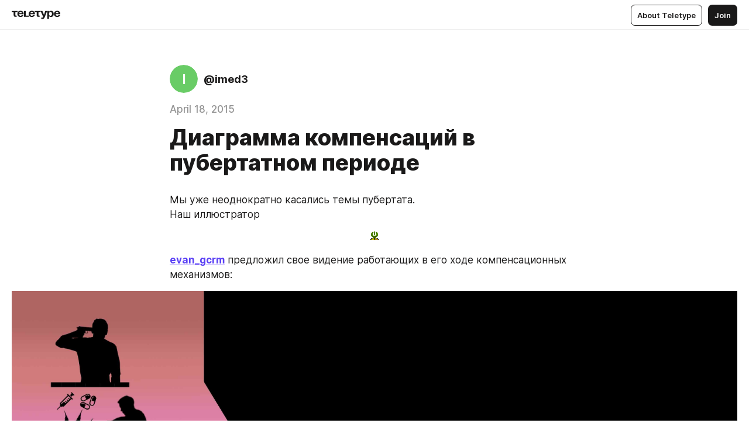

--- FILE ---
content_type: application/javascript
request_url: https://teletype.in/static/input.9acd09c1.js
body_size: 1857
content:
import{av as I,aw as y,o,f as m,I as g,a0 as N,n as B,r as V,e as $,z as P,P as p,j as c,t as D,h,w as E,T as F,i as f,J as C,l as H,ag as v,N as x,ax as R,k as S,ay as O}from"./index.840c5e98.js";function U(e){return function(t){return e==null?void 0:e[t]}}var M=U,T=M,K={"&":"&amp;","<":"&lt;",">":"&gt;",'"':"&quot;","'":"&#39;"},z=T(K),A=z,q=A,J=I,k=/[&<>"']/g,j=RegExp(k.source);function G(e){return e=J(e),e&&j.test(e)?e.replace(k,q):e}var L=G;const Q=L,W={props:{modelValue:String,name:String,placeholder:String,maxlength:Number,tabindex:String,autocomplete:String,readonly:Boolean,disabled:Boolean},emits:["update:modelValue","input","change","focus","blur"],data:function(){return{inputValue:"",focused:!1,caret:{start:0,end:0}}},computed:{length:function(){return this.inputValue.length}},watch:{inputValue:function(){return this.updateValue(),this.$emit("update:modelValue",this.inputValue),this.$emit("input",this.inputValue)},modelValue:{immediate:!0,handler:function(){return this.inputValue=this.modelValue||""}}},mounted:function(){return this.updateValue()},methods:{focus:function(){if(!this.focused)return this.setCaret()},onInput:function(){var e;return e=this.$refs.input.textContent.replace(/[\n\t]/g," "),this.maxlength&&(e=e.slice(0,this.maxlength)),e.length===0&&(this.$refs.input.textContent=""),this.inputValue=e,this.updateValue()},preventEnter:function(e){return e.preventDefault(),!1},onPaste:function(e){var t;return e.preventDefault(),t=Q(e.clipboardData.getData("text/plain")),t=t.replace(/[\n\t]/g," "),document.execCommand("insertText",!1,t)},onFocus:function(){return this.focused=!0,this.updateCaret(),this.$emit("focus")},onBlur:function(){if(this.focused=!1,this.$emit("blur"),this.inputValue!==this.modelValue)return this.$emit("update:modelValue",this.inputValue),this.$emit("change",this.inputValue)},updateCaret:function(){var e,t;if(!!this.focused&&(t=window.getSelection(),e=t.getRangeAt(0),!!y(e.startContainer,this.$refs.input)&&!!y(e.endContainer,this.$refs.input)))return this.caret.start=e.startOffset,this.caret.end=e.endOffset},setCaret:function(){var e,t;return e=document.createRange(),e.setStart(this.$refs.input.childNodes[0]||this.$refs.input,this.caret.start),e.setEnd(this.$refs.input.childNodes[0]||this.$refs.input,this.caret.end),t=window.getSelection(),t.removeAllRanges(),t.addRange(e)},updateValue:function(){var e;if(!!this.$refs.input&&this.$refs.input.textContent!==this.inputValue&&(this.updateCaret(),this.$refs.input.textContent=this.inputValue,e=this.$refs.input.textContent.length,!!this.focused))return this.caret.start>e&&(this.caret.start=e),this.caret.end>e&&(this.caret.end=e),this.setCaret()}}},X=["name","data-placeholder","data-empty","contenteditable","tabindex","autocomplete"];function Y(e,t){return o(),m("div",{ref:"input",name:e.name,"data-placeholder":e.placeholder,"data-empty":e.length===0?!0:null,contenteditable:!e.readonly,tabindex:e.tabindex,class:g({m_disabled:e.disabled}),autocomplete:e.autocomplete,onInput:t[0]||(t[0]=(...a)=>e.onInput&&e.onInput(...a)),onKeyup:t[1]||(t[1]=(...a)=>e.updateCaret&&e.updateCaret(...a)),onKeydown:t[2]||(t[2]=N((...a)=>e.preventEnter&&e.preventEnter(...a),["enter"])),onMouseup:t[3]||(t[3]=(...a)=>e.updateCaret&&e.updateCaret(...a)),onPaste:t[4]||(t[4]=(...a)=>e.onPaste&&e.onPaste(...a)),onFocus:t[5]||(t[5]=(...a)=>e.onFocus&&e.onFocus(...a)),onBlur:t[6]||(t[6]=(...a)=>e.onBlur&&e.onBlur(...a))},null,42,X)}const Z=B(W,[["render",Y],["__scopeId","data-v-e09d7234"]]);const _={key:0,class:"input__icon"},ee={key:1,class:"input__prefix"},te=["name","placeholder","disabled","readonly","maxlength","tabindex","autocomplete","pattern"],ne=["name","type","placeholder","disabled","readonly","maxlength","tabindex","autocomplete","pattern"],ae={__name:"input",props:{modelValue:[String,Number],value:[String,Number],mode:String,type:String,big:Boolean,name:String,label:String,max:[Number,String],prefix:String,icon:String,status:String,rounded:Boolean,disabled:Boolean,readonly:Boolean,tabindex:String,autocomplete:String,pattern:String,error:Boolean},emits:["update:modelValue","input","change","focus","blur"],setup(e,{expose:t,emit:a}){const i=e,d=V(null),l=V(!1),s=$({get:()=>i.modelValue!=null?i.modelValue:i.value||null,set:r=>{a("update:modelValue",r||null),a("input",r||null),a("change",r||null)}}),w=$(()=>({m_focus:l.value&&!i.readonly,m_error:i.error,m_readonly:i.readonly,m_disabled:i.disabled,m_big:i.big,m_border_round:i.rounded}));P(l,()=>{a(l.value?"focus":"blur")});const b=()=>{!d.value||(l.value=!0,d.value.focus())};return t({focus:b,blur:()=>{!d.value||(l.value=!1,d.value.blur())}}),(r,n)=>(o(),m("div",{class:g(["input",f(w)]),onClick:b},[e.icon||r.$slots.icon?(o(),m("div",_,[p(r.$slots,"icon",{},()=>[h(C,{name:e.icon},null,8,["name"])],!0)])):c("",!0),e.prefix?(o(),m("div",ee,D(e.prefix),1)):c("",!0),p(r.$slots,"input",{},()=>[e.mode==="content"?(o(),H(Z,{key:0,ref_key:"input",ref:d,modelValue:f(s),"onUpdate:modelValue":n[0]||(n[0]=u=>v(s)?s.value=u:null),placeholder:e.label,readonly:e.readonly,tabindex:e.tabindex,disabled:e.disabled,autocomplete:e.autocomplete,maxlength:e.max,class:"input__field",onFocus:n[1]||(n[1]=u=>l.value=!0),onBlur:n[2]||(n[2]=u=>l.value=!1)},null,8,["modelValue","placeholder","readonly","tabindex","disabled","autocomplete","maxlength"])):e.mode==="textarea"?x((o(),m("textarea",{key:1,ref_key:"input",ref:d,"onUpdate:modelValue":n[3]||(n[3]=u=>v(s)?s.value=u:null),name:e.name,placeholder:e.label,disabled:e.disabled,readonly:e.readonly,maxlength:e.max,tabindex:e.tabindex,autocomplete:e.autocomplete,pattern:e.pattern,class:"input__field",onClick:n[4]||(n[4]=S(()=>{},["stop"])),onFocus:n[5]||(n[5]=u=>l.value=!0),onBlur:n[6]||(n[6]=u=>l.value=!1)},null,40,te)),[[R,f(s)]]):x((o(),m("input",{key:2,ref_key:"input",ref:d,"onUpdate:modelValue":n[7]||(n[7]=u=>v(s)?s.value=u:null),name:e.name,type:e.type,placeholder:e.label,disabled:e.disabled,readonly:e.readonly,maxlength:e.max,tabindex:e.tabindex,autocomplete:e.autocomplete,pattern:e.pattern,class:"input__field",onClick:n[8]||(n[8]=S(()=>{},["stop"])),onFocus:n[9]||(n[9]=u=>l.value=!0),onBlur:n[10]||(n[10]=u=>l.value=!1)},null,40,ne)),[[O,f(s)]])],!0),h(F,{mode:"out-in","enter-from-class":"m_hidden","leave-to-class":"m_hidden"},{default:E(()=>[e.status||r.$slots.status?(o(),m("div",{key:e.status||"status",class:g(["input__status",[e.status?"m_"+e.status:null]])},[p(r.$slots,"status",{},()=>[h(C,{name:`${e.status}_small`},null,8,["name"])],!0)],2)):c("",!0)]),_:3})],2))}},ie=B(ae,[["__scopeId","data-v-a586ce02"]]);export{Z as C,ie as I,M as _};
